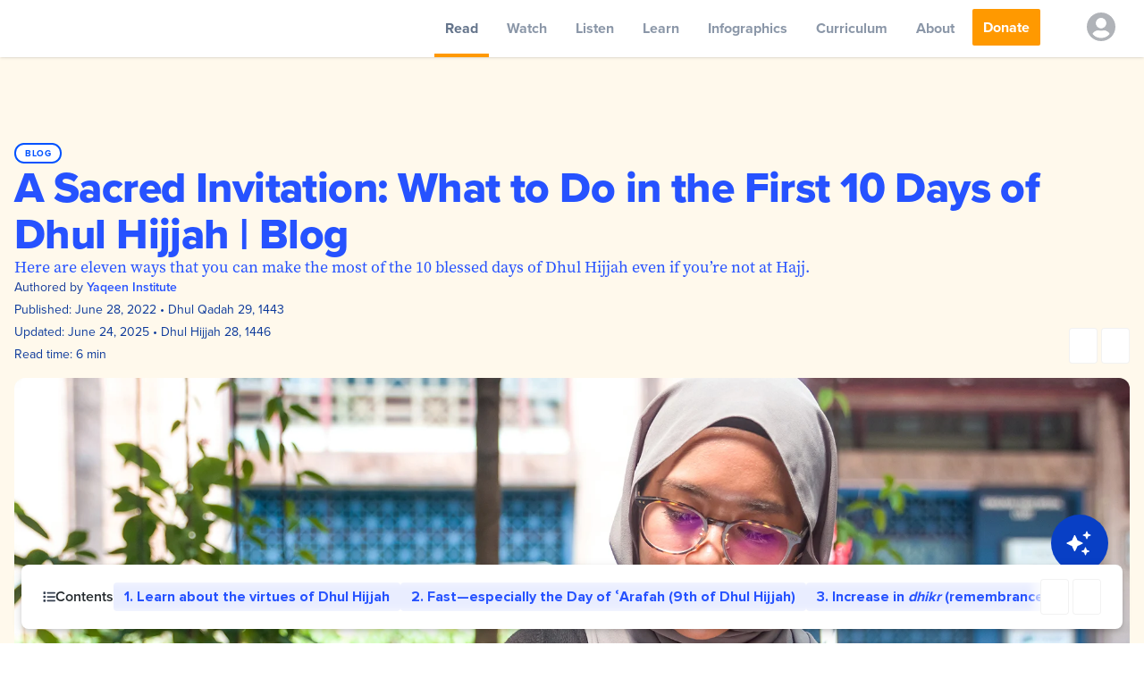

--- FILE ---
content_type: application/javascript; charset=utf-8
request_url: https://yaqeeninstitute.ca/_next/static/chunks/pages/read/post/%5B...slug%5D-c6ed82319afde14c.js
body_size: 26
content:
(self.webpackChunk_N_E=self.webpackChunk_N_E||[]).push([[2826],{22202:function(t,e,s){"use strict";s.r(e),s.d(e,{__N_SSG:function(){return o}});var a=s(55834),r=s(14132),i=s(58268),n=s(85893),o=!0;e.default=function(t){var e=t.post,s=t.relatedItems,o=t.topics,p=t.videoCardItems,l=t.playlist,u=t.meganav,d=t.playlistTitle,P=t.similarPapers,c=t.trendingPapers,_=t.editorsPickPapers,f=t.parsedPaperContent,m=t.relatedPosts,h=t.footnotes,k=t.authorDetails,v=t.moreLikeThisPosts,C=(0,i.SV)(),g=(0,r.Xp)(e,C);return(0,n.jsx)(a.MainWebLayout,{metatag:g,meganav:u,children:(0,n.jsx)(a.Content,{post:e,relatedItems:s,topics:o,playlist:l,playlistTitle:d,videoCardItems:p,similarPapers:P,trendingPapers:c,editorsPickPapers:_,parsedPaperContent:f,relatedPosts:m,footnotes:h,authorDetails:k,moreLikeThisPosts:v})})}},5365:function(t,e,s){(window.__NEXT_P=window.__NEXT_P||[]).push(["/read/post/[...slug]",function(){return s(22202)}])}},function(t){t.O(0,[9774,2888,179],(function(){return e=5365,t(t.s=e);var e}));var e=t.O();_N_E=e}]);